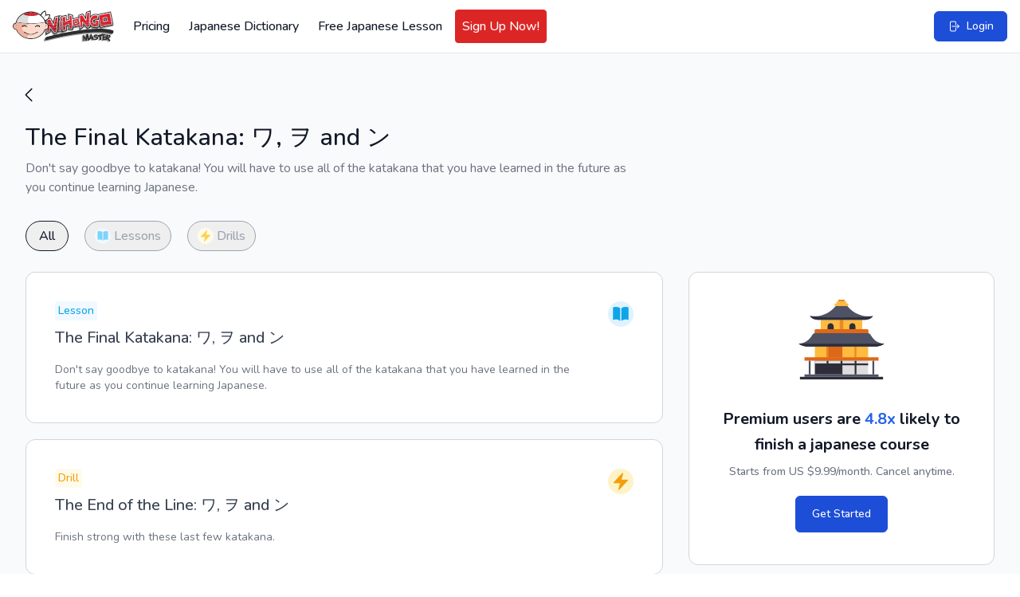

--- FILE ---
content_type: text/html; charset=UTF-8
request_url: https://www.nihongomaster.com/classroom/introductory/20/the-final-katakana-and
body_size: 13070
content:
<!DOCTYPE html>
<html lang="en">
    <head>
        <meta charset="UTF-8" />
        <meta http-equiv="X-UA-Compatible" content="IE=edge" />
        <meta name="viewport" content="width=device-width, initial-scale=1.0" />

                    <link rel="preload" as="style" href="https://www.nihongomaster.com/build/assets/redesign-96e87fe6.css" /><link rel="stylesheet" href="https://www.nihongomaster.com/build/assets/redesign-96e87fe6.css" data-navigate-track="reload" />        
         
            
            <meta name="csrf-token" content="S1eUWhyhcUbucnSEZCyx1UC0wqBd9zB9Hp2Rovz5">
<link rel="icon" type="image/png" href="/favicon.png">
<title>The Final Katakana: ワ, ヲ and ン - Introductory Japanese Lessons at Nihongo Master</title>


<meta property="og:title" content="The Final Katakana: ワ, ヲ and ン - Introductory Japanese Lessons at Nihongo Master">
<meta property="og:url" content="https://www.nihongomaster.com/classroom/introductory/20/the-final-katakana-and">
    <meta property="og:image" content="https://static.nihongomaster.com/images/landing/homepage/ogImage.png">
<meta property="og:description" content="Don&#039;t say goodbye to katakana! You will have to use all of the katakana that you have learned in the future as you continue learning Japanese.">
<meta property="og:site_name" content="Nihongo Master">
<meta property="og:type" content="website">


<meta name="twitter:card" content="summary">
<meta name="twitter:site" content="@nihongomaster">
<meta name="twitter:title" content="The Final Katakana: ワ, ヲ and ン - Introductory Japanese Lessons at Nihongo Master">
<meta name="twitter:image" content="https://static.nihongomaster.com/mages/landing/homepage/ogImage.png'">
<meta property="twitter:description" content="Don&#039;t say goodbye to katakana! You will have to use all of the katakana that you have learned in the future as you continue learning Japanese.">
<meta property="twitter:url" content="https://www.nihongomaster.com/classroom/introductory/20/the-final-katakana-and">

<meta name="description" content="Don&#039;t say goodbye to katakana! You will have to use all of the katakana that you have learned in the future as you continue learning Japanese.">
<meta property="fb:app_id" content="192023380882530">
<meta property="fb:admins" content="tdondich">


<meta property="asset-url" content="https://www.nihongomaster.com/">
<meta property="static-url" content="https://static.nihongomaster.com/">

    <link rel="canonical" href="https://www.nihongomaster.com/classroom/introductory/20/the-final-katakana-and"> 
 


                    
        
        <meta name="csrf_token" value="S1eUWhyhcUbucnSEZCyx1UC0wqBd9zB9Hp2Rovz5"/>

        <!-- Livewire Styles --><style >[wire\:loading][wire\:loading], [wire\:loading\.delay][wire\:loading\.delay], [wire\:loading\.inline-block][wire\:loading\.inline-block], [wire\:loading\.inline][wire\:loading\.inline], [wire\:loading\.block][wire\:loading\.block], [wire\:loading\.flex][wire\:loading\.flex], [wire\:loading\.table][wire\:loading\.table], [wire\:loading\.grid][wire\:loading\.grid], [wire\:loading\.inline-flex][wire\:loading\.inline-flex] {display: none;}[wire\:loading\.delay\.none][wire\:loading\.delay\.none], [wire\:loading\.delay\.shortest][wire\:loading\.delay\.shortest], [wire\:loading\.delay\.shorter][wire\:loading\.delay\.shorter], [wire\:loading\.delay\.short][wire\:loading\.delay\.short], [wire\:loading\.delay\.default][wire\:loading\.delay\.default], [wire\:loading\.delay\.long][wire\:loading\.delay\.long], [wire\:loading\.delay\.longer][wire\:loading\.delay\.longer], [wire\:loading\.delay\.longest][wire\:loading\.delay\.longest] {display: none;}[wire\:offline][wire\:offline] {display: none;}[wire\:dirty]:not(textarea):not(input):not(select) {display: none;}:root {--livewire-progress-bar-color: #2299dd;}[x-cloak] {display: none !important;}[wire\:cloak] {display: none !important;}</style>

                <link rel="modulepreload" href="https://www.nihongomaster.com/build/assets/redesign-2406fb82.js" /><link rel="modulepreload" href="https://www.nihongomaster.com/build/assets/livewire.esm-be42a460.js" /><link rel="modulepreload" href="https://www.nihongomaster.com/build/assets/ViewportHeightFix-c205a9f2.js" /><link rel="modulepreload" href="https://www.nihongomaster.com/build/assets/lazysizes-fef7269c.js" /><link rel="modulepreload" href="https://www.nihongomaster.com/build/assets/audioplayer-10a41bec.js" /><link rel="modulepreload" href="https://www.nihongomaster.com/build/assets/bodyScrollLock.esm-880ae1df.js" /><script type="module" src="https://www.nihongomaster.com/build/assets/redesign-2406fb82.js" data-navigate-track="reload"></script>        
        <script defer data-domain="nihongomaster.com" src="https://plausible.io/js/script.js"></script>






    </head>

    <body
    class="m-0 text-gray-900"
    x-data="{
        getScrollbarWidth() {
            return window.innerWidth - document.documentElement.clientWidth;
        }
    }"
    @prevent-body-scroll="
        $el.style.paddingRight = getScrollbarWidth() + 'px'
        document.body.style.top = `-${window.scrollY}px`
        $el.classList.add('overflow-y-hidden', 'fixed', 'inset-x-0')
    "
    @let-body-scroll="
        $el.classList.remove('overflow-y-hidden', 'fixed', 'inset-x-0')
        const scrollY = document.body.style.top
        document.body.style.top = '';
        window.scrollTo(0, parseInt(scrollY || '0') * -1);
        $el.style.paddingRight = '0px'
    "
    x-init
>
    <header class="bg-white px-2 py-3 xl:px-4 2xl:px-6 border-b border-gray-200 flex items-center justify-between"
        id="main-nav"
        x-init="$watch('showMobileMenu', value => value
            ? document.body.classList.add('overflow-hidden')
            : document.body.classList.remove('overflow-hidden')
        )"
        x-data="{ showMobileMenu: false }"
>
    
    <div class="flex items-center space-x-4 pl-2 xl:pl-0">
        
        <a href="/">
            <img
                data-src="https://www.nihongomaster.com/svg/icons/logo-mark-type.svg"
                width="1251"
                height="393"
                class="lazyload h-10 w-auto flex-shrink-0"
            />
        </a>

                    <!-- Guest navigation links (desktop) -->
            <nav class="hidden lg:flex items-center space-x-2">
                <a class="font-medium text-gray-900 p-2 rounded outline-ring transition flex items-center hover:bg-gray-50" href="https://www.nihongomaster.com/pricing">
    Pricing
</a>
                <a class="font-medium text-gray-900 p-2 rounded outline-ring transition flex items-center hover:bg-gray-50" href="https://www.nihongomaster.com/japanese/dictionary">
    Japanese Dictionary
</a>

                
                <a class="font-medium text-gray-900 p-2 rounded outline-ring transition flex items-center hover:bg-gray-50" href="https://www.nihongomaster.com/free-japanese-lesson">
    Free Japanese Lesson
</a>
                <a class="font-medium text-gray-900 p-2 rounded outline-ring transition flex items-center hover:bg-gray-50 border border-red-600 bg-red-600 hover:bg-red-700 text-white" href="https://www.nihongomaster.com/signup">
    Sign Up Now!
</a>

            </nav>
            </div>

    <!-- Right side -->
    <div class="flex-1 flex">
        
                    <!-- Search -->
            <div class="ml-2 flex-1">
            </div>

            <!-- Quick action button -->
            <a class="inline-flex items-center py-2 px-3 text-sm md:py-2 md:px-4 bg-blue-700 font-medium text-white border border-blue-700 rounded-md active:bg-indigo-600 outline-ring hover:bg-indigo-600 transition ml-4" href="https://www.nihongomaster.com/login">
    <svg class="w-4 h-4" xmlns="http://www.w3.org/2000/svg" viewBox="0 0 24 24" fill="currentColor" aria-hidden="true" data-slot="icon">
  <path fill-rule="evenodd" d="M7.5 3.75A1.5 1.5 0 0 0 6 5.25v13.5a1.5 1.5 0 0 0 1.5 1.5h6a1.5 1.5 0 0 0 1.5-1.5V15a.75.75 0 0 1 1.5 0v3.75a3 3 0 0 1-3 3h-6a3 3 0 0 1-3-3V5.25a3 3 0 0 1 3-3h6a3 3 0 0 1 3 3V9A.75.75 0 0 1 15 9V5.25a1.5 1.5 0 0 0-1.5-1.5h-6Zm10.72 4.72a.75.75 0 0 1 1.06 0l3 3a.75.75 0 0 1 0 1.06l-3 3a.75.75 0 1 1-1.06-1.06l1.72-1.72H9a.75.75 0 0 1 0-1.5h10.94l-1.72-1.72a.75.75 0 0 1 0-1.06Z" clip-rule="evenodd"/>
</svg>    <span class="ml-2">Login</span>
</a>
        
        <!-- Mobile Menu Trigger -->
        <button class="p-2 ml-2 outline-ring xl:hidden" @click="showMobileMenu = true; $event.target.blur()">
            <svg class="w-6 h-6 pointer-events-none" xmlns="http://www.w3.org/2000/svg" viewBox="0 0 24 24" fill="currentColor" aria-hidden="true" data-slot="icon">
  <path fill-rule="evenodd" d="M3 6.75A.75.75 0 0 1 3.75 6h16.5a.75.75 0 0 1 0 1.5H3.75A.75.75 0 0 1 3 6.75ZM3 12a.75.75 0 0 1 .75-.75h16.5a.75.75 0 0 1 0 1.5H3.75A.75.75 0 0 1 3 12Zm0 5.25a.75.75 0 0 1 .75-.75h16.5a.75.75 0 0 1 0 1.5H3.75a.75.75 0 0 1-.75-.75Z" clip-rule="evenodd"/>
</svg>        </button>

        <!-- Off-canvas menu for mobile -->
        <div class="relative z-40 xl:hidden" role="dialog" aria-modal="true" x-show="showMobileMenu" x-cloak>
            <!-- Backdrop -->
            <div class="fixed inset-0 bg-gray-600 bg-opacity-75"
                 x-show="showMobileMenu"
                 x-transition:enter="transition-opacity ease-linear duration-300"
                 x-transition:enter-start="opacity-0"
                 x-transition:enter-end="opacity-100"
                 x-transition:leave="transition-opacity ease-linear duration-300"
                 x-transition:leave-start="opacity-100"
                 x-transition:leave-end="opacity-0"
            ></div>

            <div class="fixed inset-0 flex" @click.self="showMobileMenu = false">
                <!-- Menu -->
                <div class="relative flex-1 flex flex-col max-w-xs w-full py-3 bg-white"
                     x-show="showMobileMenu"
                     x-transition:enter="transition ease-in-out duration-300 transform"
                     x-transition:enter-start="-translate-x-full"
                     x-transition:enter-end="translate-x-0"
                     x-transition:leave="transition ease-in-out duration-300 transform"
                     x-transition:leave-start="translate-x-0"
                     x-transition:leave-end="-translate-x-full"
                >
                    <!-- Close button -->
                    <div class="absolute top-0 right-0 -mr-12 pt-2">
                        <button type="button"
                                class="ml-1 flex items-center justify-center h-10 w-10 rounded-full focus:outline-none focus:ring-2 focus:ring-inset focus:ring-white"
                                @click="showMobileMenu = false"
                                x-show="showMobileMenu"
                                x-transition:enter="ease-in-out duration-500"
                                x-transition:enter-start="opacity-0"
                                x-transition:enter-end="opacity-100"
                                x-transition:leave="ease-in-out duration-200"
                                x-transition:leave-start="opacity-100"
                                x-transition:leave-end="opacity-0"
                        >
                            <span class="sr-only">Close sidebar</span>
                            <svg class="h-6 w-6 text-white" xmlns="http://www.w3.org/2000/svg" fill="none" viewBox="0 0 24 24" stroke-width="1.5" stroke="currentColor" aria-hidden="true" data-slot="icon">
  <path stroke-linecap="round" stroke-linejoin="round" d="M6 18 18 6M6 6l12 12"/>
</svg>                        </button>
                    </div>

                    <!-- Logo (top row) -->
                    <a href="/" class="flex-shrink-0 flex items-center pl-4">
                        <img data-src="https://www.nihongomaster.com/svg/icons/logo-mark-type.svg" class="lazyload h-10 w-auto">
                    </a>

                    <!-- Menu items -->
                    <div class="mt-4 flex-1 h-0 overflow-y-auto divide-y divide-gray-200">
                        
                                                    <nav class="space-y-1 p-2">

                                <a class="font-medium text-gray-900 p-2 rounded outline-ring transition flex items-center xl:hover:bg-gray-50 transition" href="https://www.nihongomaster.com/pricing">
        Pricing
</a>
                                <a class="font-medium text-gray-900 p-2 rounded outline-ring transition flex items-center xl:hover:bg-gray-50 transition" href="https://www.nihongomaster.com/japanese/dictionary">
        Japanese Dictionary
</a>

                                <a class="font-medium text-gray-900 p-2 rounded outline-ring transition flex items-center xl:hover:bg-gray-50 transition" href="https://www.nihongomaster.com/free-japanese-lesson">
        Free Japanese Lesson
</a>
                                <a class="font-medium text-gray-900 p-2 rounded outline-ring transition flex items-center xl:hover:bg-gray-50 transition border border-red-600 bg-red-600 hover:bg-red-700 text-white" href="https://www.nihongomaster.com/signup">
        Sign Up Now!
</a>
                            </nav>

                            <nav class="space-y-1 p-2">
                                <a class="font-medium text-gray-900 p-2 rounded outline-ring transition flex items-center xl:hover:bg-gray-50 transition" href="https://www.nihongomaster.com/company/privacy">
        Privacy Policy
</a>
                                <a class="font-medium text-gray-900 p-2 rounded outline-ring transition flex items-center xl:hover:bg-gray-50 transition" href="https://www.nihongomaster.com/company/terms">
        Terms and Conditions
</a>
                                <a class="font-medium text-gray-900 p-2 rounded outline-ring transition flex items-center xl:hover:bg-gray-50 transition" href="https://www.nihongomaster.com/company/terms">
        Support
</a>

                                <div class="pt-12 px-2">
                                    <a class="inline-flex items-center py-2 px-3 text-sm md:py-2 md:px-4 bg-blue-700 font-medium text-white border border-blue-700 rounded-md active:bg-indigo-600 outline-ring hover:bg-indigo-600 transition mt-4" href="https://www.nihongomaster.com/login">
    <svg class="w-4 h-4" xmlns="http://www.w3.org/2000/svg" viewBox="0 0 24 24" fill="currentColor" aria-hidden="true" data-slot="icon">
  <path fill-rule="evenodd" d="M7.5 3.75A1.5 1.5 0 0 0 6 5.25v13.5a1.5 1.5 0 0 0 1.5 1.5h6a1.5 1.5 0 0 0 1.5-1.5V15a.75.75 0 0 1 1.5 0v3.75a3 3 0 0 1-3 3h-6a3 3 0 0 1-3-3V5.25a3 3 0 0 1 3-3h6a3 3 0 0 1 3 3V9A.75.75 0 0 1 15 9V5.25a1.5 1.5 0 0 0-1.5-1.5h-6Zm10.72 4.72a.75.75 0 0 1 1.06 0l3 3a.75.75 0 0 1 0 1.06l-3 3a.75.75 0 1 1-1.06-1.06l1.72-1.72H9a.75.75 0 0 1 0-1.5h10.94l-1.72-1.72a.75.75 0 0 1 0-1.06Z" clip-rule="evenodd"/>
</svg>    <span class="ml-2">Login</span>
</a>
                                </div>
                            </nav>
                                            </div>
                </div>

                <div class="flex-shrink-0 w-14" aria-hidden="true" @click="showMobileMenu = false">
                    <!-- Dummy element to force sidebar to shrink to fit close icon -->
                </div>
            </div>
        </div>
    </div>
</header>
        
        <div class="flex w-full">
            
            <main class="max-w-full flex-1">
                <div wire:snapshot="{&quot;data&quot;:{&quot;skillId&quot;:20,&quot;parentSkillUrl&quot;:&quot;https:\/\/www.nihongomaster.com\/classroom\/Introductory&quot;,&quot;filters&quot;:[[[{&quot;icon&quot;:null,&quot;title&quot;:&quot;All&quot;,&quot;key&quot;:&quot;all&quot;,&quot;sortOrder&quot;:0},{&quot;s&quot;:&quot;arr&quot;}],[{&quot;icon&quot;:&quot;book-open&quot;,&quot;accentColor&quot;:&quot;sky&quot;,&quot;title&quot;:&quot;Lessons&quot;,&quot;key&quot;:[&quot;lesson&quot;,{&quot;s&quot;:&quot;str&quot;}],&quot;sortOrder&quot;:1},{&quot;s&quot;:&quot;arr&quot;}],[{&quot;icon&quot;:&quot;bolt&quot;,&quot;accentColor&quot;:&quot;amber&quot;,&quot;title&quot;:&quot;Drills&quot;,&quot;key&quot;:[&quot;drill&quot;,{&quot;s&quot;:&quot;str&quot;}],&quot;sortOrder&quot;:2},{&quot;s&quot;:&quot;arr&quot;}]],{&quot;s&quot;:&quot;arr&quot;}],&quot;contentFilter&quot;:&quot;all&quot;},&quot;memo&quot;:{&quot;id&quot;:&quot;Z4NzMhUIyq7mvbviJp4r&quot;,&quot;name&quot;:&quot;classroom.skill-details&quot;,&quot;path&quot;:&quot;classroom\/introductory\/20\/the-final-katakana-and&quot;,&quot;method&quot;:&quot;GET&quot;,&quot;children&quot;:[],&quot;scripts&quot;:[],&quot;assets&quot;:[],&quot;errors&quot;:[],&quot;locale&quot;:&quot;en&quot;},&quot;checksum&quot;:&quot;eae691ed18203b694abd56358eac32be375f1e1bf6e15819d1ff5d5ca8a1bd91&quot;}" wire:effects="{&quot;url&quot;:{&quot;contentFilter&quot;:{&quot;as&quot;:&quot;contentFilter&quot;,&quot;use&quot;:&quot;push&quot;,&quot;alwaysShow&quot;:false,&quot;except&quot;:&quot;all&quot;}}}" wire:id="Z4NzMhUIyq7mvbviJp4r" class="py-3 sm:bg-gray-50 md:py-10 border-b relative">
    <div class="container mx-auto px-4 md:px-8">
        <!--[if BLOCK]><![endif]-->        <div class="py-5 px-3 rounded-xl shadow-lg mt-5 mb-8 flex bg-white md:px-4 md:py-5 lg:px-8 xl:hidden">
            <div class="flex-1 flex flex-col justify-between md:order-2 md:flex-row md:items-center md:pl-4 lg:pl-12">
                <div>
                    <h2 class="font-bold max-w-[240px] sm:text-xl sm:max-w-xs md:text-2xl md:max-w-sm md:pr-2 md:leading-relaxed">
                        Premium users are <span class="text-blue-600">4.8x</span> likely to finish a japanese course
                    </h2>

                    <p class="hidden text-gray-500 font-medium mt-2 md:block">Starts from US $9.99/month. Cancel anytime.</p>
                </div>

                <a class="inline-flex items-center py-2 px-3 text-sm md:py-3 md:px-5 bg-blue-700 font-medium text-white border border-blue-700 rounded-md active:bg-indigo-600 outline-ring hover:bg-indigo-600 transition mt-4 self-start whitespace-nowrap md:self-auto md:mr-2" href="https://www.nihongomaster.com/trial">
    Get Started
</a>
            </div>

            <div>
                <svg class="w-32 h-auto" fill="none" xmlns="http://www.w3.org/2000/svg" viewBox="0 0 512 512">
    <path d="M256 362.308h133.737v68.468H256v-68.468Z" fill="#DDD"/>
    <path d="M122.262 362.308h138.295v68.468H122.262v-68.468Z" fill="#2E2E3A"/>
    <path d="M256 362.308H122.262v13.438h267.475v-13.438H256Z" fill="#DDD"/>
    <path d="M256 157.309H151.95v46.593h208.1v-46.593H256Zm0 134.092H122.262v58.744h267.475v-58.744H256Z" fill="#FFBA40"/>
    <path d="M181.37 286.658h79.188v58.744H181.37v-58.744Z" fill="#DD6819"/>
    <path d="M181.37 362.308h9.114v13.438h-9.114v-13.438Zm70.073 0h9.115v13.438h-9.115v-13.438ZM256 375.746h133.737v9.114H256v-9.114Z" fill="#2E2E3A"/>
    <path d="M181.37 286.658h9.114v58.744h-9.114v-58.744Z" fill="#E88A23"/>
    <path d="M91.69 362.308h9.115v68.468H91.69v-68.468Zm319.505 0h9.114v68.468h-9.114v-68.468Z" fill="#4E5264"/>
    <path d="M201.235 174.07c-8.455 0-15.308 6.854-15.308 15.308v14.524h30.616v-14.524c0-8.455-6.854-15.308-15.308-15.308Z" fill="#2E2E3A"/>
    <path d="M284.926 87.835h-57.852c-58.964 67.737-129.61 49.21-129.61 49.21 5.006 8.337 12.716 13.274 19.683 16.183 6.835 2.854 14.197 4.081 21.562 4.081h234.583c7.364 0 14.727-1.227 21.562-4.081 6.967-2.909 14.676-7.846 19.683-16.183-.001.001-70.647 18.527-129.611-49.21Z" fill="#4E5264"/>
    <path d="M256 74.821h-33.698v13.014h67.396V74.821H256Zm0-9.41h-25.137v9.41h50.274v-9.41H256Z" fill="#FFBA40"/>
    <path d="M256 56h-15.875v9.41h31.749V56H256Zm0 101.309h-9.115v46.593h18.229v-46.593H256Z" fill="#E88A23"/>
    <path d="M321.516 362.308h9.114v13.438h-9.114v-13.438Zm0 13.438h9.114v55.029h-9.114v-55.029Z" fill="#2E2E3A"/>
    <path d="M321.516 286.658h9.114v58.744h-9.114v-58.744Z" fill="#E88A23"/>
    <path d="M256 430.775H70.25v12.613h371.5v-12.613H256Z" fill="#4E5264"/>
    <path d="M256 443.388H47.402V456h417.196v-12.612H256Zm54.765-269.318c8.454 0 15.308 6.854 15.308 15.308v14.524h-30.615v-14.524c-.001-8.455 6.853-15.308 15.307-15.308Z" fill="#2E2E3A"/>
    <path d="M256 203.902H127.997a7.313 7.313 0 0 0-7.313 7.313v12.405h270.632v-12.405a7.317 7.317 0 0 0-7.313-7.313H256Z" fill="#DD6819"/>
    <path d="M402.196 231.798c-2.687-5.066-8.005-8.178-13.739-8.178H123.543c-5.734 0-11.053 3.112-13.74 8.178-7.763 14.64-28.262 43.891-68.456 44.815 0 0 16.578 14.788 48.549 14.788h332.208c31.971 0 48.549-14.788 48.549-14.788-40.195-.924-60.694-30.175-68.457-44.815Z" fill="#4E5264"/>
    <path d="M256 345.402H70.25v16.906h371.5v-16.906H256Z" fill="#DD6819"/>
    <path d="M256 291.401h166.104c31.971 0 48.549-14.788 48.549-14.788H41.348s16.578 14.788 48.549 14.788H256Zm138.854-138.172c6.09-2.543 12.748-6.637 17.671-13.196-16.106 2.437-55.518 5.478-151.967 5.478-150.859 0-162.202-7.44-163.03-8.369 5.008 8.276 12.68 13.19 19.619 16.087 6.835 2.854 14.197 4.081 21.562 4.081h234.583c7.364-.001 14.727-1.227 21.562-4.081Z" fill="#2E2E3A"/>
</svg>            </div>
        </div>
    <!--[if ENDBLOCK]><![endif]-->

    <a href="https://www.nihongomaster.com/classroom/Introductory">
            <svg class="-ml-2 w-6 h-6" xmlns="http://www.w3.org/2000/svg" viewBox="0 0 24 24" fill="currentColor" aria-hidden="true" data-slot="icon">
  <path fill-rule="evenodd" d="M7.72 12.53a.75.75 0 0 1 0-1.06l7.5-7.5a.75.75 0 1 1 1.06 1.06L9.31 12l6.97 6.97a.75.75 0 1 1-1.06 1.06l-7.5-7.5Z" clip-rule="evenodd"/>
</svg>        </a>

        <!--[if BLOCK]><![endif]--><!--[if ENDBLOCK]><![endif]-->

        <div class="md:relative md:mt-6">
            <h1 class="text-lg font-medium md:text-3xl mt-2 md:mt-0">The Final Katakana: ワ, ヲ and ン</h1>
        </div>

        <p class="text-sm text-gray-500 mt-2 md:text-base xl:max-w-3xl">Don&#039;t say goodbye to katakana! You will have to use all of the katakana that you have learned in the future as you continue learning Japanese.</p>

        
        <nav role="navigation" class="mt-5 -mx-4 border-y sm:border-none">
            <ul class="flex relative overflow-x-auto py-2.5">
                <!--[if BLOCK]><![endif]-->                                        <li class="first:ml-4 last:mr-4 mr-3 md:mr-5" wire:key="all">
                        <button
                            type="button"
                            class="flex items-center space-x-1 border rounded-full group py-1 px-3 md:py-2 md:px-4 border-gray-900"
                            wire:click="filter('all')"
                            x-data="{ selected: true }"
                            x-init="if (selected) $el.scrollIntoView({block: 'center', inline: 'center'})"
                        >
                            <!--[if BLOCK]><![endif]--><!--[if ENDBLOCK]><![endif]-->

                            <span class="text-sm font-medium leading-5 whitespace-nowrap md:text-base md:leading-5">
                                All
                            </span>
                        </button>
                    </li>
                                                        <li class="first:ml-4 last:mr-4 mr-3 md:mr-5" wire:key="lesson">
                        <button
                            type="button"
                            class="flex items-center space-x-1 border rounded-full group py-1 px-2 md:py-2 md:px-3 text-gray-400 border-gray-400 xl:hover:text-gray-700 xl:hover:border-gray-700 xl:transition-colors"
                            wire:click="filter('lesson')"
                            x-data="{ selected: false }"
                            x-init="if (selected) $el.scrollIntoView({block: 'center', inline: 'center'})"
                        >
                            <!--[if BLOCK]><![endif]-->                                <span class="rounded-full p-0.5 bg-sky-50 text-sky-300 xl:group-hover:text-sky-500 xl:transition-colors">
    <svg class="h-4 w-4" xmlns="http://www.w3.org/2000/svg" viewBox="0 0 24 24" fill="currentColor" aria-hidden="true" data-slot="icon">
  <path d="M11.25 4.533A9.707 9.707 0 0 0 6 3a9.735 9.735 0 0 0-3.25.555.75.75 0 0 0-.5.707v14.25a.75.75 0 0 0 1 .707A8.237 8.237 0 0 1 6 18.75c1.995 0 3.823.707 5.25 1.886V4.533ZM12.75 20.636A8.214 8.214 0 0 1 18 18.75c.966 0 1.89.166 2.75.47a.75.75 0 0 0 1-.708V4.262a.75.75 0 0 0-.5-.707A9.735 9.735 0 0 0 18 3a9.707 9.707 0 0 0-5.25 1.533v16.103Z"/>
</svg></span>
                            <!--[if ENDBLOCK]><![endif]-->

                            <span class="text-sm font-medium leading-5 whitespace-nowrap md:text-base md:leading-5">
                                Lessons
                            </span>
                        </button>
                    </li>
                                                        <li class="first:ml-4 last:mr-4 mr-3 md:mr-5" wire:key="drill">
                        <button
                            type="button"
                            class="flex items-center space-x-1 border rounded-full group py-1 px-2 md:py-2 md:px-3 text-gray-400 border-gray-400 xl:hover:text-gray-700 xl:hover:border-gray-700 xl:transition-colors"
                            wire:click="filter('drill')"
                            x-data="{ selected: false }"
                            x-init="if (selected) $el.scrollIntoView({block: 'center', inline: 'center'})"
                        >
                            <!--[if BLOCK]><![endif]-->                                <span class="rounded-full p-0.5 bg-amber-50 text-amber-300 xl:group-hover:text-amber-500 xl:transition-colors">
    <svg class="h-4 w-4" xmlns="http://www.w3.org/2000/svg" viewBox="0 0 24 24" fill="currentColor" aria-hidden="true" data-slot="icon">
  <path fill-rule="evenodd" d="M14.615 1.595a.75.75 0 0 1 .359.852L12.982 9.75h7.268a.75.75 0 0 1 .548 1.262l-10.5 11.25a.75.75 0 0 1-1.272-.71l1.992-7.302H3.75a.75.75 0 0 1-.548-1.262l10.5-11.25a.75.75 0 0 1 .913-.143Z" clip-rule="evenodd"/>
</svg></span>
                            <!--[if ENDBLOCK]><![endif]-->

                            <span class="text-sm font-medium leading-5 whitespace-nowrap md:text-base md:leading-5">
                                Drills
                            </span>
                        </button>
                    </li>
                <!--[if ENDBLOCK]><![endif]-->
            </ul>
        </nav>

    <div class="mt-4 -mx-4 sm:mx-0 xl:grid xl:grid-cols-3 xl:gap-8">
        <section class="xl:col-span-2">
            <!--[if BLOCK]><![endif]--><!--[if ENDBLOCK]><![endif]-->

     
    
    <ul class="bg-gray-50 space-y-0.5 sm:space-y-5">
    <!--[if BLOCK]><![endif]-->                        <!--[if BLOCK]><![endif]-->            <li class="bg-white p-0 relative sm:card xl:hover:shadow-lg xl:transition">
    <a href="/japanese/lessons/view/54/the-final-katakana-wa-wo-and-n?skill=20" class="block p-4">
        <div class="md:flex md:justify-between">
                    <div>
                        <div class="flex justify-between">
                            <h3 class="inline-block text-xs font-medium px-1 py-0.5 rounded md:text-sm text-sky-500 bg-sky-50">
    Lesson
</h3>

                            <!--[if BLOCK]><![endif]-->                                <span class="rounded-full p-0.5 text-sky-500 bg-sky-100 md:hidden">
    <svg class="h-4 w-4" xmlns="http://www.w3.org/2000/svg" viewBox="0 0 24 24" fill="currentColor" aria-hidden="true" data-slot="icon">
  <path d="M11.25 4.533A9.707 9.707 0 0 0 6 3a9.735 9.735 0 0 0-3.25.555.75.75 0 0 0-.5.707v14.25a.75.75 0 0 0 1 .707A8.237 8.237 0 0 1 6 18.75c1.995 0 3.823.707 5.25 1.886V4.533ZM12.75 20.636A8.214 8.214 0 0 1 18 18.75c.966 0 1.89.166 2.75.47a.75.75 0 0 0 1-.708V4.262a.75.75 0 0 0-.5-.707A9.735 9.735 0 0 0 18 3a9.707 9.707 0 0 0-5.25 1.533v16.103Z"/>
</svg></span>
                            <!--[if ENDBLOCK]><![endif]-->
                        </div>

                        <h2 class="mt-2 text-lg text-gray-700 font-medium sm:text-xl">The Final Katakana: ワ, ヲ and ン</h2>

                        <p class="text-sm text-gray-500 max-w-md mt-4 xl:max-w-2xl">Don&#039;t say goodbye to katakana! You will have to use all of the katakana that you have learned in the future as you continue learning Japanese.</p>

                        <!--[if BLOCK]><![endif]--><!--[if ENDBLOCK]><![endif]-->
                    </div>

                    <div>
                        <!--[if BLOCK]><![endif]-->                            <span class="rounded-full p-1 text-sky-500 bg-sky-100 hidden md:flex">
    <svg class="h-6 w-6" xmlns="http://www.w3.org/2000/svg" viewBox="0 0 24 24" fill="currentColor" aria-hidden="true" data-slot="icon">
  <path d="M11.25 4.533A9.707 9.707 0 0 0 6 3a9.735 9.735 0 0 0-3.25.555.75.75 0 0 0-.5.707v14.25a.75.75 0 0 0 1 .707A8.237 8.237 0 0 1 6 18.75c1.995 0 3.823.707 5.25 1.886V4.533ZM12.75 20.636A8.214 8.214 0 0 1 18 18.75c.966 0 1.89.166 2.75.47a.75.75 0 0 0 1-.708V4.262a.75.75 0 0 0-.5-.707A9.735 9.735 0 0 0 18 3a9.707 9.707 0 0 0-5.25 1.533v16.103Z"/>
</svg></span>
                        <!--[if ENDBLOCK]><![endif]-->
                    </div>
                </div>
    </a>
</li>
            <!--[if ENDBLOCK]><![endif]-->
                                <!--[if BLOCK]><![endif]-->            <li class="bg-white p-0 relative sm:card xl:hover:shadow-lg xl:transition">
    <a href="https://www.nihongomaster.com/drill/87?skill=20" class="block p-4">
        <div class="md:flex md:justify-between">
                    <div>
                        <div class="flex justify-between">
                            <h3 class="inline-block text-xs font-medium px-1 py-0.5 rounded md:text-sm text-amber-500 bg-amber-50">
    Drill
</h3>

                            <!--[if BLOCK]><![endif]-->                                <span class="rounded-full p-0.5 text-amber-500 bg-amber-100 md:hidden">
    <svg class="h-4 w-4" xmlns="http://www.w3.org/2000/svg" viewBox="0 0 24 24" fill="currentColor" aria-hidden="true" data-slot="icon">
  <path fill-rule="evenodd" d="M14.615 1.595a.75.75 0 0 1 .359.852L12.982 9.75h7.268a.75.75 0 0 1 .548 1.262l-10.5 11.25a.75.75 0 0 1-1.272-.71l1.992-7.302H3.75a.75.75 0 0 1-.548-1.262l10.5-11.25a.75.75 0 0 1 .913-.143Z" clip-rule="evenodd"/>
</svg></span>
                            <!--[if ENDBLOCK]><![endif]-->
                        </div>

                        <h2 class="mt-2 text-lg text-gray-700 font-medium sm:text-xl">The End of the Line:  ワ, ヲ and ン</h2>

                        <p class="text-sm text-gray-500 max-w-md mt-4 xl:max-w-2xl">Finish strong with these last few katakana.</p>

                        <!--[if BLOCK]><![endif]--><!--[if ENDBLOCK]><![endif]-->
                    </div>

                    <div>
                        <!--[if BLOCK]><![endif]-->                            <span class="rounded-full p-1 text-amber-500 bg-amber-100 hidden md:flex">
    <svg class="h-6 w-6" xmlns="http://www.w3.org/2000/svg" viewBox="0 0 24 24" fill="currentColor" aria-hidden="true" data-slot="icon">
  <path fill-rule="evenodd" d="M14.615 1.595a.75.75 0 0 1 .359.852L12.982 9.75h7.268a.75.75 0 0 1 .548 1.262l-10.5 11.25a.75.75 0 0 1-1.272-.71l1.992-7.302H3.75a.75.75 0 0 1-.548-1.262l10.5-11.25a.75.75 0 0 1 .913-.143Z" clip-rule="evenodd"/>
</svg></span>
                        <!--[if ENDBLOCK]><![endif]-->
                    </div>
                </div>
    </a>
</li>
            <!--[if ENDBLOCK]><![endif]-->
        <!--[if ENDBLOCK]><![endif]-->
</ul>
        </section>

        
        <aside class="hidden xl:block">

            
            <!--[if BLOCK]><![endif]-->                <div class="hidden xl:block card bg-white text-center 2xl:p-11">
                    <svg class="w-32 h-auto mx-auto" fill="none" xmlns="http://www.w3.org/2000/svg" viewBox="0 0 512 512">
    <path d="M256 362.308h133.737v68.468H256v-68.468Z" fill="#DDD"/>
    <path d="M122.262 362.308h138.295v68.468H122.262v-68.468Z" fill="#2E2E3A"/>
    <path d="M256 362.308H122.262v13.438h267.475v-13.438H256Z" fill="#DDD"/>
    <path d="M256 157.309H151.95v46.593h208.1v-46.593H256Zm0 134.092H122.262v58.744h267.475v-58.744H256Z" fill="#FFBA40"/>
    <path d="M181.37 286.658h79.188v58.744H181.37v-58.744Z" fill="#DD6819"/>
    <path d="M181.37 362.308h9.114v13.438h-9.114v-13.438Zm70.073 0h9.115v13.438h-9.115v-13.438ZM256 375.746h133.737v9.114H256v-9.114Z" fill="#2E2E3A"/>
    <path d="M181.37 286.658h9.114v58.744h-9.114v-58.744Z" fill="#E88A23"/>
    <path d="M91.69 362.308h9.115v68.468H91.69v-68.468Zm319.505 0h9.114v68.468h-9.114v-68.468Z" fill="#4E5264"/>
    <path d="M201.235 174.07c-8.455 0-15.308 6.854-15.308 15.308v14.524h30.616v-14.524c0-8.455-6.854-15.308-15.308-15.308Z" fill="#2E2E3A"/>
    <path d="M284.926 87.835h-57.852c-58.964 67.737-129.61 49.21-129.61 49.21 5.006 8.337 12.716 13.274 19.683 16.183 6.835 2.854 14.197 4.081 21.562 4.081h234.583c7.364 0 14.727-1.227 21.562-4.081 6.967-2.909 14.676-7.846 19.683-16.183-.001.001-70.647 18.527-129.611-49.21Z" fill="#4E5264"/>
    <path d="M256 74.821h-33.698v13.014h67.396V74.821H256Zm0-9.41h-25.137v9.41h50.274v-9.41H256Z" fill="#FFBA40"/>
    <path d="M256 56h-15.875v9.41h31.749V56H256Zm0 101.309h-9.115v46.593h18.229v-46.593H256Z" fill="#E88A23"/>
    <path d="M321.516 362.308h9.114v13.438h-9.114v-13.438Zm0 13.438h9.114v55.029h-9.114v-55.029Z" fill="#2E2E3A"/>
    <path d="M321.516 286.658h9.114v58.744h-9.114v-58.744Z" fill="#E88A23"/>
    <path d="M256 430.775H70.25v12.613h371.5v-12.613H256Z" fill="#4E5264"/>
    <path d="M256 443.388H47.402V456h417.196v-12.612H256Zm54.765-269.318c8.454 0 15.308 6.854 15.308 15.308v14.524h-30.615v-14.524c-.001-8.455 6.853-15.308 15.307-15.308Z" fill="#2E2E3A"/>
    <path d="M256 203.902H127.997a7.313 7.313 0 0 0-7.313 7.313v12.405h270.632v-12.405a7.317 7.317 0 0 0-7.313-7.313H256Z" fill="#DD6819"/>
    <path d="M402.196 231.798c-2.687-5.066-8.005-8.178-13.739-8.178H123.543c-5.734 0-11.053 3.112-13.74 8.178-7.763 14.64-28.262 43.891-68.456 44.815 0 0 16.578 14.788 48.549 14.788h332.208c31.971 0 48.549-14.788 48.549-14.788-40.195-.924-60.694-30.175-68.457-44.815Z" fill="#4E5264"/>
    <path d="M256 345.402H70.25v16.906h371.5v-16.906H256Z" fill="#DD6819"/>
    <path d="M256 291.401h166.104c31.971 0 48.549-14.788 48.549-14.788H41.348s16.578 14.788 48.549 14.788H256Zm138.854-138.172c6.09-2.543 12.748-6.637 17.671-13.196-16.106 2.437-55.518 5.478-151.967 5.478-150.859 0-162.202-7.44-163.03-8.369 5.008 8.276 12.68 13.19 19.619 16.087 6.835 2.854 14.197 4.081 21.562 4.081h234.583c7.364-.001 14.727-1.227 21.562-4.081Z" fill="#2E2E3A"/>
</svg>
                    <h2 class="font-bold text-xl mt-5 leading-relaxed 2xl:text-2xl">
                        Premium users are <span class="text-blue-600">4.8x</span> likely to finish a japanese course
                    </h2>

                    <p class="text-gray-500 font-medium mt-2 text-sm 2xl:text-base">Starts from US $9.99/month. Cancel anytime.</p>

                    <a class="inline-flex items-center py-2 px-3 text-sm md:py-3 md:px-5 bg-blue-700 font-medium text-white border border-blue-700 rounded-md active:bg-indigo-600 outline-ring hover:bg-indigo-600 transition my-5 2xl:mb-0" href="https://www.nihongomaster.com/trial">
    Get Started
</a>
                </div>
            <!--[if ENDBLOCK]><![endif]-->

            <!--[if BLOCK]><![endif]-->                <!--[if BLOCK]><![endif]--><!--[if ENDBLOCK]><![endif]-->

        
        <!--[if BLOCK]><![endif]--><!--[if ENDBLOCK]><![endif]-->
            <!--[if ENDBLOCK]><![endif]-->
        </aside>
    </div>
    </div>
</div>
            </main>
        </div>

                    <footer class="bg-white" }}>
    <div class="max-w-xl mx-auto px-4 xl:max-w-screen-2xl">
        <div class="py-12 space-y-12 xl:space-y-0 xl:grid xl:grid-cols-2 xl:gap-12 2xl:grid-cols-3 2xl:gap-24">
            <div class="max-w-xl">
                
                <a href="/" class="inline-block mb-2">
                    <img
                        data-src="https://www.nihongomaster.com/svg/icons/logo-mark-type.svg"
                        width="1251"
                        height="393"
                        class="lazyload h-10 w-auto"
                    />
                </a>

            </div>

            <div class="grid gap-8 md:grid-cols-2 2xl:grid-cols-4 2xl:col-span-2">
                <!-- Company links -->
                <div>
                    <label class="uppercase text-sm font-semibold">Company</label>

                    <nav class="mt-4 flex flex-col space-y-1">
                                                            <a class="inline-flex w-full text-gray-500 py-1" href="https://www.nihongomaster.com/trial">Pricing</a>
                                                        <a class="inline-flex w-full text-gray-500 py-1" href="https://www.nihongomaster.com/company/jobs">Career</a>
                            <a class="inline-flex w-full text-gray-500 py-1" href="https://www.nihongomaster.com/company/contact">Contact Us</a>
                            <a class="inline-flex w-full text-gray-500 py-1" href="https://friends.nihongomaster.com" target="_blank">Partner Program</a>
                            <a class="inline-flex w-full text-gray-500 py-1" href="/blog" target="_blank">Japanese Blog</a>
                    </nav>
                </div>

                <!-- Community -->
                <div>
                    <label class="uppercase text-sm font-semibold">Community</label>

                    <nav class="mt-4 flex flex-col space-y-1">
                        <a class="inline-flex w-full text-gray-500 py-1" href="https://www.nihongomaster.com/community/rankings">Student Rankings</a>
                        <a class="inline-flex w-full text-gray-500 py-1" href="https://www.nihongomaster.com/community/users">Members</a>
                    </nav>
                </div>

                <!-- Resources -->
                <div>
                    <label class="uppercase text-sm font-semibold">Resources</label>

                    <nav class="mt-4 flex flex-col space-y-1">
                        <a class="inline-flex w-full text-gray-500 py-1" href="/learn-japanese">Learn Japanese</a>
                        <a class="inline-flex w-full text-gray-500 py-1" href="https://www.nihongomaster.com/japanese/dictionary">Japanese Dictionary</a>
                        <a class="inline-flex w-full text-gray-500 py-1" href="/jlpt-n4-practice-test">JLPT N4 Practice Test</a>
                        <a class="inline-flex w-full text-gray-500 py-1" href="/jlpt-n5-practice-test">JLPT N5 Practice Test</a>
                    </nav>
                </div>

                <!-- Legal -->
                <div>
                    <label class="uppercase text-sm font-semibold">Legal</label>

                    <nav class="mt-4 flex flex-col space-y-1">
                        <a class="inline-flex w-full text-gray-500 py-1" href="https://www.nihongomaster.com/company/terms">Terms Of Use</a>
                        <a class="inline-flex w-full text-gray-500 py-1" href="https://www.nihongomaster.com/company/privacy">Privacy Policy</a>
                    </nav>
                </div>
            </div>
        </div>

        <!-- Social -->
        <div class="divide-y xl:divide-y-0 xl:flex xl:items-center xl:justify-between xl:border-t">
            <div class="flex justify-center items-center space-x-4 py-5 xl:order-2">
                <a href="https://www.linkedin.com/company/nihongo-master" target="_blank">
                    <svg class="w-6 h-6 flex-shrink-0" fill="none" xmlns="http://www.w3.org/2000/svg" viewBox="0 0 25 25"><g clip-path="url(#a)"><path d="M22.728.4H2.272A1.772 1.772 0 0 0 .5 2.174V22.63a1.772 1.772 0 0 0 1.772 1.772h20.456A1.772 1.772 0 0 0 24.5 22.63V2.173A1.772 1.772 0 0 0 22.728.4ZM7.653 20.847H4.045V9.384h3.608v11.462ZM5.847 7.796a2.072 2.072 0 1 1 2.083-2.07 2.042 2.042 0 0 1-2.083 2.07Zm15.106 13.06h-3.606v-6.262c0-1.846-.785-2.416-1.799-2.416-1.07 0-2.12.806-2.12 2.463v6.215H9.82V9.393h3.47v1.588h.047c.348-.705 1.568-1.91 3.43-1.91 2.013 0 4.188 1.195 4.188 4.695l-.002 7.09Z" fill="#0A66C2"/></g><defs><clipPath id="a"><path fill="#fff" transform="translate(.5 .4)" d="M0 0h24v24H0z"/></clipPath></defs></svg>                </a>

                <a href="https://www.twitter.com/nihongomaster" target="_blank">
                    <svg class="w-6 h-6 flex-shrink-0" fill="none" xmlns="http://www.w3.org/2000/svg" viewBox="0 0 25 25"><g clip-path="url(#a)"><path d="M8.048 22.152c9.056 0 14.01-7.504 14.01-14.01 0-.214 0-.426-.015-.637A10.02 10.02 0 0 0 24.5 4.956a9.815 9.815 0 0 1-2.828.775 4.94 4.94 0 0 0 2.165-2.724 9.864 9.864 0 0 1-3.127 1.196 4.929 4.929 0 0 0-8.391 4.49A13.98 13.98 0 0 1 2.17 3.55a4.928 4.928 0 0 0 1.525 6.573 4.881 4.881 0 0 1-2.235-.616v.062a4.926 4.926 0 0 0 3.95 4.827 4.914 4.914 0 0 1-2.223.084 4.93 4.93 0 0 0 4.6 3.42A9.878 9.878 0 0 1 .5 19.939a13.941 13.941 0 0 0 7.548 2.209" fill="#1DA1F2"/></g><defs><clipPath id="a"><path fill="#fff" transform="translate(.5 .4)" d="M0 0h24v24H0z"/></clipPath></defs></svg>                </a>

                <a href="https://www.instagram.com/nihongomaster" target="_blank">
                    <svg class="w-6 h-6 flex-shrink-0" width="25" height="25" fill="none" xmlns="http://www.w3.org/2000/svg"><g clip-path="url(#a)" fill="#000100"><path d="M12.5 2.562c3.206 0 3.586.014 4.847.07 1.172.052 1.805.249 2.226.413a3.71 3.71 0 0 1 1.379.895c.421.422.68.82.895 1.378.164.422.36 1.06.412 2.227.057 1.265.07 1.645.07 4.847 0 3.206-.013 3.585-.07 4.846-.051 1.172-.248 1.805-.412 2.227a3.71 3.71 0 0 1-.895 1.378c-.422.422-.82.68-1.379.895-.421.164-1.059.361-2.226.413-1.266.056-1.645.07-4.847.07-3.206 0-3.586-.014-4.847-.07-1.172-.052-1.805-.249-2.226-.413a3.71 3.71 0 0 1-1.379-.895 3.69 3.69 0 0 1-.895-1.378c-.164-.422-.36-1.06-.412-2.227-.057-1.265-.07-1.645-.07-4.846 0-3.207.013-3.586.07-4.847.051-1.172.248-1.805.412-2.227.216-.558.478-.96.895-1.378a3.69 3.69 0 0 1 1.379-.895c.421-.164 1.059-.361 2.226-.413 1.261-.056 1.64-.07 4.847-.07ZM12.5.4C9.242.4 8.834.415 7.555.47 6.28.527 5.403.734 4.644 1.03a5.857 5.857 0 0 0-2.128 1.388A5.88 5.88 0 0 0 1.128 4.54C.833 5.304.627 6.176.57 7.45.514 8.736.5 9.144.5 12.4c0 3.259.014 3.667.07 4.946.057 1.275.263 2.152.558 2.911.31.792.717 1.463 1.388 2.128a5.866 5.866 0 0 0 2.123 1.383c.764.295 1.636.502 2.911.558 1.28.056 1.688.07 4.945.07 3.258 0 3.666-.014 4.946-.07 1.275-.056 2.151-.263 2.91-.558a5.866 5.866 0 0 0 2.124-1.383 5.867 5.867 0 0 0 1.383-2.123c.295-.764.501-1.636.558-2.911.056-1.28.07-1.688.07-4.945 0-3.258-.014-3.666-.07-4.946-.057-1.275-.263-2.151-.558-2.91a5.62 5.62 0 0 0-1.374-2.133 5.866 5.866 0 0 0-2.123-1.383C19.597.738 18.725.532 17.45.476 16.166.415 15.758.4 12.5.4Z"/><path d="M12.5 6.237A6.166 6.166 0 0 0 6.336 12.4a6.166 6.166 0 0 0 6.164 6.164 6.166 6.166 0 0 0 6.164-6.164A6.166 6.166 0 0 0 12.5 6.237Zm0 10.162a3.999 3.999 0 1 1 .001-7.998A3.999 3.999 0 0 1 12.5 16.4ZM20.347 5.993a1.44 1.44 0 1 1-2.879 0 1.44 1.44 0 0 1 2.879 0Z"/></g><defs><clipPath id="a"><path fill="#fff" transform="translate(.5 .4)" d="M0 0h24v24H0z"/></clipPath></defs></svg>                </a>

                <a href="https://www.facebook.com/nihongomaster" target="_blank">
                    <svg class="w-6 h-6 flex-shrink-0" fill="none" xmlns="http://www.w3.org/2000/svg" viewBox="0 0 25 25"><g clip-path="url(#a)"><path d="M24.5 12.4c0-6.627-5.373-12-12-12s-12 5.373-12 12c0 5.99 4.388 10.955 10.125 11.855V15.87H7.578V12.4h3.047V9.758c0-3.007 1.792-4.669 4.533-4.669 1.312 0 2.686.235 2.686.235v2.953H16.33c-1.491 0-1.956.925-1.956 1.875v2.25h3.328l-.532 3.469h-2.796v8.385c5.737-.9 10.125-5.865 10.125-11.854Z" fill="#1877F2"/><path d="m17.171 15.87.532-3.47h-3.328v-2.25c0-.948.465-1.874 1.956-1.874h1.513V5.323s-1.373-.235-2.686-.235c-2.741 0-4.533 1.662-4.533 4.67V12.4H7.578v3.469h3.047v8.385a12.13 12.13 0 0 0 3.75 0V15.87h2.796Z" fill="#fff"/></g><defs><clipPath id="a"><path fill="#fff" transform="translate(.5 .4)" d="M0 0h24v24H0z"/></clipPath></defs></svg>                </a>

                <a href="https://www.youtube.com/c/Nihongomaster" target="_blank">
                    <svg class="w-6 h-6 flex-shrink-0" fill="none" xmlns="http://www.w3.org/2000/svg" viewBox="0 0 25 25"><g clip-path="url(#a)"><path d="M24.022 6.586A3.016 3.016 0 0 0 21.9 4.451c-1.876-.505-9.376-.505-9.376-.505s-7.5 0-9.376.505a3.016 3.016 0 0 0-2.122 2.135C.524 8.471.524 12.401.524 12.401s0 3.93.502 5.814a3.016 3.016 0 0 0 2.122 2.136c1.876.504 9.376.504 9.376.504s7.5 0 9.376-.504a3.015 3.015 0 0 0 2.122-2.136c.502-1.884.502-5.814.502-5.814s0-3.93-.502-5.815Z" fill="#FF0302"/><path d="M10.07 15.97V8.831l6.272 3.569-6.273 3.568Z" fill="#FEFEFE"/></g><defs><clipPath id="a"><path fill="#fff" transform="translate(.5 .4)" d="M0 0h24v24H0z"/></clipPath></defs></svg>                </a>

            </div>

            <p class="text-gray-500 py-5 text-center">© 2026 Nihongo Master, Inc. All rights reserved.</p>
        </div>
    </div>
</footer>
        
        <div wire:snapshot="{&quot;data&quot;:{&quot;show&quot;:false,&quot;message&quot;:&quot;&quot;,&quot;description&quot;:&quot;&quot;,&quot;type&quot;:&quot;success&quot;},&quot;memo&quot;:{&quot;id&quot;:&quot;xIinggkvyfsSnbdlDqGH&quot;,&quot;name&quot;:&quot;notification&quot;,&quot;path&quot;:&quot;classroom\/introductory\/20\/the-final-katakana-and&quot;,&quot;method&quot;:&quot;GET&quot;,&quot;children&quot;:[],&quot;scripts&quot;:[],&quot;assets&quot;:[],&quot;errors&quot;:[],&quot;locale&quot;:&quot;en&quot;},&quot;checksum&quot;:&quot;3a8ae409a115a2f2dd94a905abba473a60945a8fcb37169341871b0de1239f36&quot;}" wire:effects="{&quot;listeners&quot;:[&quot;notify&quot;,&quot;closeAfter&quot;]}" wire:id="xIinggkvyfsSnbdlDqGH" x-init x-data="{
        open: window.Livewire.find('xIinggkvyfsSnbdlDqGH').entangle('show').live,
        type: window.Livewire.find('xIinggkvyfsSnbdlDqGH').entangle('type').live,
        variants: {
            'success': {
                'background': 'bg-green-500',
                'message': 'text-white',
                'description': 'text-white',
                'close': 'text-white focus:ring-white'
            }
        }
    }" x-cloak aria-live="assertive" class="fixed z-50 inset-0 flex items-start px-4 py-6 pointer-events-none sm:p-6">
    <div class="w-full flex flex-col items-center space-y-4 sm:items-end">
        <div x-show="open" x-transition:enter="transform ease-out duration-300 transition" x-transition:enter-start="translate-y-2 opacity-0 sm:translate-y-0 sm:translate-x-2" x-transition:enter-end="translate-y-0 opacity-100 sm:translate-x-0" x-transition:leave="transition ease-in duration-100" x-transition:leave-start="opacity-100" x-transition:leave-end="opacity-0" class="max-w-sm w-full shadow-lg rounded-lg pointer-events-auto ring-1 ring-black ring-opacity-5 overflow-hidden" :class="variants[type].background">
            <div class="p-4">
                <div class="flex items-start items-center">
                    <div class="flex-shrink-0" :class="variants[type].message">
                        <svg class="h-6 w-6" xmlns="http://www.w3.org/2000/svg" fill="none" viewBox="0 0 24 24" stroke-width="1.5" stroke="currentColor" aria-hidden="true" data-slot="icon">
  <path stroke-linecap="round" stroke-linejoin="round" d="M9 12.75 11.25 15 15 9.75M21 12a9 9 0 1 1-18 0 9 9 0 0 1 18 0Z"/>
</svg>                    </div>

                    <div class="ml-3 w-0 flex-1 pt-0.5">
                        <p class="text-sm font-medium" :class="variants[type].message"></p>

                        <!--[if BLOCK]><![endif]--><!--[if ENDBLOCK]><![endif]-->
                    </div>

                    <div class="ml-4 flex-shrink-0 flex">
                        <button type="button" class="rounded-md inline-flex focus:outline-none focus:ring-1 focus:ring-offset-2" :class="variants[type].close" @click="open = false">
                            <span class="sr-only">Close</span>
                            <svg class="h-5 w-5" xmlns="http://www.w3.org/2000/svg" viewBox="0 0 24 24" fill="currentColor" aria-hidden="true" data-slot="icon">
  <path fill-rule="evenodd" d="M5.47 5.47a.75.75 0 0 1 1.06 0L12 10.94l5.47-5.47a.75.75 0 1 1 1.06 1.06L13.06 12l5.47 5.47a.75.75 0 1 1-1.06 1.06L12 13.06l-5.47 5.47a.75.75 0 0 1-1.06-1.06L10.94 12 5.47 6.53a.75.75 0 0 1 0-1.06Z" clip-rule="evenodd"/>
</svg>                        </button>
                    </div>
                </div>
            </div>
        </div>
    </div>
</div>        <div wire:snapshot="{&quot;data&quot;:{&quot;activeComponent&quot;:null,&quot;components&quot;:[[],{&quot;s&quot;:&quot;arr&quot;}]},&quot;memo&quot;:{&quot;id&quot;:&quot;dMnVC0chhcFX4XtLlsGR&quot;,&quot;name&quot;:&quot;livewire-ui-modal&quot;,&quot;path&quot;:&quot;classroom\/introductory\/20\/the-final-katakana-and&quot;,&quot;method&quot;:&quot;GET&quot;,&quot;children&quot;:[],&quot;scripts&quot;:[],&quot;assets&quot;:[],&quot;errors&quot;:[],&quot;locale&quot;:&quot;en&quot;},&quot;checksum&quot;:&quot;b3b1d0436705e6685903b02318f5f261fe3b5b7c6dddc19d4f29e5f66eb89c30&quot;}" wire:effects="{&quot;listeners&quot;:[&quot;openModal&quot;,&quot;destroyComponent&quot;]}" wire:id="dMnVC0chhcFX4XtLlsGR">
    <!--[if BLOCK]><![endif]-->        <script>(()=>{var t,e={331:()=>{function t(t){return function(t){if(Array.isArray(t))return e(t)}(t)||function(t){if("undefined"!=typeof Symbol&&null!=t[Symbol.iterator]||null!=t["@@iterator"])return Array.from(t)}(t)||function(t,o){if(!t)return;if("string"==typeof t)return e(t,o);var n=Object.prototype.toString.call(t).slice(8,-1);"Object"===n&&t.constructor&&(n=t.constructor.name);if("Map"===n||"Set"===n)return Array.from(t);if("Arguments"===n||/^(?:Ui|I)nt(?:8|16|32)(?:Clamped)?Array$/.test(n))return e(t,o)}(t)||function(){throw new TypeError("Invalid attempt to spread non-iterable instance.\nIn order to be iterable, non-array objects must have a [Symbol.iterator]() method.")}()}function e(t,e){(null==e||e>t.length)&&(e=t.length);for(var o=0,n=new Array(e);o<e;o++)n[o]=t[o];return n}window.LivewireUIModal=function(){return{show:!1,showActiveComponent:!0,activeComponent:!1,componentHistory:[],modalWidth:null,getActiveComponentModalAttribute:function(t){if(void 0!==this.$wire.get("components")[this.activeComponent])return this.$wire.get("components")[this.activeComponent].modalAttributes[t]},closeModalOnEscape:function(t){if(!1!==this.getActiveComponentModalAttribute("closeOnEscape")){var e=!0===this.getActiveComponentModalAttribute("closeOnEscapeIsForceful");this.closeModal(e)}},closeModalOnClickAway:function(t){!1!==this.getActiveComponentModalAttribute("closeOnClickAway")&&this.closeModal(!0)},closeModal:function(){var t=arguments.length>0&&void 0!==arguments[0]&&arguments[0],e=arguments.length>1&&void 0!==arguments[1]?arguments[1]:0,o=arguments.length>2&&void 0!==arguments[2]&&arguments[2];if(!1!==this.show){if(!0===this.getActiveComponentModalAttribute("dispatchCloseEvent")){var n=this.$wire.get("components")[this.activeComponent].name;Livewire.dispatch("modalClosed",{component:n})}if(!0===this.getActiveComponentModalAttribute("destroyOnClose")&&Livewire.dispatch("destroyComponent",{id:this.activeComponent}),e>0)for(var i=0;i<e;i++){if(o){var r=this.componentHistory[this.componentHistory.length-1];Livewire.dispatch("destroyComponent",{id:r})}this.componentHistory.pop()}var s=this.componentHistory.pop();s&&!t&&s?this.setActiveModalComponent(s,!0):this.setShowPropertyTo(!1)}},setActiveModalComponent:function(t){var e=this,o=arguments.length>1&&void 0!==arguments[1]&&arguments[1];if(this.setShowPropertyTo(!0),this.activeComponent!==t){!1!==this.activeComponent&&!1===o&&this.componentHistory.push(this.activeComponent);var n=50;!1===this.activeComponent?(this.activeComponent=t,this.showActiveComponent=!0,this.modalWidth=this.getActiveComponentModalAttribute("maxWidthClass")):(this.showActiveComponent=!1,n=400,setTimeout((function(){e.activeComponent=t,e.showActiveComponent=!0,e.modalWidth=e.getActiveComponentModalAttribute("maxWidthClass")}),300)),this.$nextTick((function(){var o,i=null===(o=e.$refs[t])||void 0===o?void 0:o.querySelector("[autofocus]");i&&setTimeout((function(){i.focus()}),n)}))}},focusables:function(){return t(this.$el.querySelectorAll("a, button, input:not([type='hidden'], textarea, select, details, [tabindex]:not([tabindex='-1'])")).filter((function(t){return!t.hasAttribute("disabled")}))},firstFocusable:function(){return this.focusables()[0]},lastFocusable:function(){return this.focusables().slice(-1)[0]},nextFocusable:function(){return this.focusables()[this.nextFocusableIndex()]||this.firstFocusable()},prevFocusable:function(){return this.focusables()[this.prevFocusableIndex()]||this.lastFocusable()},nextFocusableIndex:function(){return(this.focusables().indexOf(document.activeElement)+1)%(this.focusables().length+1)},prevFocusableIndex:function(){return Math.max(0,this.focusables().indexOf(document.activeElement))-1},setShowPropertyTo:function(t){var e=this;this.show=t,t?document.body.classList.add("overflow-y-hidden"):(document.body.classList.remove("overflow-y-hidden"),setTimeout((function(){e.activeComponent=!1,e.$wire.resetState()}),300))},init:function(){var t=this;this.modalWidth=this.getActiveComponentModalAttribute("maxWidthClass"),Livewire.on("closeModal",(function(e){var o,n,i;t.closeModal(null!==(o=null==e?void 0:e.force)&&void 0!==o&&o,null!==(n=null==e?void 0:e.skipPreviousModals)&&void 0!==n?n:0,null!==(i=null==e?void 0:e.destroySkipped)&&void 0!==i&&i)})),Livewire.on("activeModalComponentChanged",(function(e){var o=e.id;t.setActiveModalComponent(o)}))}}}},754:()=>{}},o={};function n(t){var i=o[t];if(void 0!==i)return i.exports;var r=o[t]={exports:{}};return e[t](r,r.exports,n),r.exports}n.m=e,t=[],n.O=(e,o,i,r)=>{if(!o){var s=1/0;for(u=0;u<t.length;u++){for(var[o,i,r]=t[u],a=!0,c=0;c<o.length;c++)(!1&r||s>=r)&&Object.keys(n.O).every((t=>n.O[t](o[c])))?o.splice(c--,1):(a=!1,r<s&&(s=r));if(a){t.splice(u--,1);var l=i();void 0!==l&&(e=l)}}return e}r=r||0;for(var u=t.length;u>0&&t[u-1][2]>r;u--)t[u]=t[u-1];t[u]=[o,i,r]},n.o=(t,e)=>Object.prototype.hasOwnProperty.call(t,e),(()=>{var t={387:0,109:0};n.O.j=e=>0===t[e];var e=(e,o)=>{var i,r,[s,a,c]=o,l=0;if(s.some((e=>0!==t[e]))){for(i in a)n.o(a,i)&&(n.m[i]=a[i]);if(c)var u=c(n)}for(e&&e(o);l<s.length;l++)r=s[l],n.o(t,r)&&t[r]&&t[r][0](),t[r]=0;return n.O(u)},o=self.webpackChunk=self.webpackChunk||[];o.forEach(e.bind(null,0)),o.push=e.bind(null,o.push.bind(o))})(),n.O(void 0,[109],(()=>n(331)));var i=n.O(void 0,[109],(()=>n(754)));i=n.O(i)})();
</script>
    <!--[if ENDBLOCK]><![endif]-->
    <!--[if BLOCK]><![endif]--><!--[if ENDBLOCK]><![endif]-->

    <div
            x-data="LivewireUIModal()"
            x-on:close.stop="setShowPropertyTo(false)"
            x-on:keydown.escape.window="closeModalOnEscape()"
            x-show="show"
            class="fixed inset-0 z-10 overflow-y-auto"
            style="display: none;"
    >
        <div class="flex items-end justify-center min-h-screen px-4 pt-4 pb-10 text-center sm:block sm:p-0">
            <div
                    x-show="show"
                    x-on:click="closeModalOnClickAway()"
                    x-transition:enter="ease-out duration-300"
                    x-transition:enter-start="opacity-0"
                    x-transition:enter-end="opacity-100"
                    x-transition:leave="ease-in duration-200"
                    x-transition:leave-start="opacity-100"
                    x-transition:leave-end="opacity-0"
                    class="fixed inset-0 transition-all transform"
            >
                <div class="absolute inset-0 bg-gray-500 opacity-75"></div>
            </div>

            <span class="hidden sm:inline-block sm:align-middle sm:h-screen" aria-hidden="true">&#8203;</span>

            <div
                    x-show="show && showActiveComponent"
                    x-transition:enter="ease-out duration-300"
                    x-transition:enter-start="opacity-0 translate-y-4 sm:translate-y-0 sm:scale-95"
                    x-transition:enter-end="opacity-100 translate-y-0 sm:scale-100"
                    x-transition:leave="ease-in duration-200"
                    x-transition:leave-start="opacity-100 translate-y-0 sm:scale-100"
                    x-transition:leave-end="opacity-0 translate-y-4 sm:translate-y-0 sm:scale-95"
                    x-bind:class="modalWidth"
                    class="inline-block w-full align-bottom bg-white rounded-lg text-left overflow-hidden shadow-xl transform transition-all sm:my-8 sm:align-middle sm:w-full"
                    id="modal-container"
                    x-trap.noscroll.inert="show && showActiveComponent"
                    aria-modal="true"
            >
                <!--[if BLOCK]><![endif]-->                <!--[if ENDBLOCK]><![endif]-->
            </div>
        </div>
    </div>
</div>

        <div wire:snapshot="{&quot;data&quot;:{&quot;show&quot;:false,&quot;type&quot;:null,&quot;id&quot;:null},&quot;memo&quot;:{&quot;id&quot;:&quot;9W0NDAKeXkUF0tOFamqk&quot;,&quot;name&quot;:&quot;kana-writer-modal&quot;,&quot;path&quot;:&quot;classroom\/introductory\/20\/the-final-katakana-and&quot;,&quot;method&quot;:&quot;GET&quot;,&quot;children&quot;:[],&quot;scripts&quot;:[],&quot;assets&quot;:[],&quot;errors&quot;:[],&quot;locale&quot;:&quot;en&quot;},&quot;checksum&quot;:&quot;8a63a7623a4131c92f1132eb7f460b09ea2d60f18f055d71beb6eacb45dea576&quot;}" wire:effects="{&quot;listeners&quot;:[&quot;showKanaWriterModal&quot;]}" wire:id="9W0NDAKeXkUF0tOFamqk" x-data="{
    show: window.Livewire.find('9W0NDAKeXkUF0tOFamqk').entangle('show').live,
    type: window.Livewire.find('9W0NDAKeXkUF0tOFamqk').entangle('type').live,
    id: window.Livewire.find('9W0NDAKeXkUF0tOFamqk').entangle('id').live,

    start() {

        window._kana_writer_type = this.type;
        window._kana_writer_id = this.id.toString();

        _flutter.loader.loadEntrypoint({
            entrypointUrl: '/kana_writer/main.dart.js',

          onEntrypointLoaded: async (engineInitializer) => {
            // Initialize the Flutter engine
            let appRunner = await engineInitializer.initializeEngine({
                renderer: 'canvaskit',
                assetBase: '/kana_writer/',    
                hostElement: $refs.container,
            });
            // Run the app
            await appRunner.runApp();
          }
        });
    },
    suppress(e) {
        e.preventDefault();
    }
}" x-init="
$watch('show', value => {
    if (value) {
        if(!window._flutter) {
            el = document.createElement('script');
            el.setAttribute('src', '/kana_writer/flutter.js');
            document.body.appendChild(el);
            el.addEventListener('load', () => {
                start();
            });
        } else {
            start();
        }
        disableBodyScroll($wire.$el);
        document.addEventListener('touchmove', suppress, { passive:false });
    } else {
        enableBodyScroll($wire.$el);
        document.removeEventListener('touchmove', suppress);

    }
});
" x-on:keydown.escape.window="show = false">
    <!--[if BLOCK]><![endif]--><!--[if ENDBLOCK]><![endif]-->
</div>        <div wire:snapshot="{&quot;data&quot;:{&quot;show&quot;:false,&quot;type&quot;:null,&quot;id&quot;:null},&quot;memo&quot;:{&quot;id&quot;:&quot;hv4tl3fvoRO70Ss5hXWV&quot;,&quot;name&quot;:&quot;kana-drawer-modal&quot;,&quot;path&quot;:&quot;classroom\/introductory\/20\/the-final-katakana-and&quot;,&quot;method&quot;:&quot;GET&quot;,&quot;children&quot;:[],&quot;scripts&quot;:[],&quot;assets&quot;:[],&quot;errors&quot;:[],&quot;locale&quot;:&quot;en&quot;},&quot;checksum&quot;:&quot;eee561071206005ecfb84e0bad3505e0e0904c5fbb0ca3399b220e1096859225&quot;}" wire:effects="{&quot;listeners&quot;:[&quot;showKanaDrawerModal&quot;,&quot;showLegacyKanaDrawerModal&quot;]}" wire:id="hv4tl3fvoRO70Ss5hXWV" x-data="{
    show: window.Livewire.find('hv4tl3fvoRO70Ss5hXWV').entangle('show').live,
    type: window.Livewire.find('hv4tl3fvoRO70Ss5hXWV').entangle('type').live,
    id: window.Livewire.find('hv4tl3fvoRO70Ss5hXWV').entangle('id').live,

    start() {

        window._stroke_animator_type = this.type;
        window._stroke_animator_id = this.id.toString();

        _flutter.loader.loadEntrypoint({
            entrypointUrl: '/stroke_animator/main.dart.js',

          onEntrypointLoaded: async (engineInitializer) => {
            // Initialize the Flutter engine
            let appRunner = await engineInitializer.initializeEngine({
                renderer: 'canvaskit',
                assetBase: '/stroke_animator/',    
                hostElement: $refs.container,
            });
            // Run the app
            await appRunner.runApp();
          }
        });
    }
}" x-init="
$watch('show', value => {
    if (value) {
        if(!window._flutter) {
            el = document.createElement('script');
            el.setAttribute('src', '/stroke_animator/flutter.js');
            document.body.appendChild(el);
            el.addEventListener('load', () => {
                start();
            });
        } else {
            start();
        }
        disableBodyScroll($wire.$el);
    } else {
        enableBodyScroll($wire.$el);
    }
});
"
    x-on:keydown.escape.window="show = false"
>
    <!--[if BLOCK]><![endif]--><!--[if ENDBLOCK]><![endif]-->
</div>
                        <script>(function(w,r){w._rwq=r;w[r]=w[r]||function(){(w[r].q=w[r].q||[]).push(arguments)}})(window,'rewardful');</script>
<script async src='https://r.wdfl.co/rw.js' data-rewardful='0e6783'></script>


<script>(function(d,u,ac){var s=d.createElement('script');s.type='text/javascript';s.src='https://a.omappapi.com/app/js/api.min.js';s.async=true;s.dataset.user=u;s.dataset.account=ac;d.getElementsByTagName('head')[0].appendChild(s);})(document,357802,378183);</script>





                        <script data-navigate-once="true">window.livewireScriptConfig = {"csrf":"S1eUWhyhcUbucnSEZCyx1UC0wqBd9zB9Hp2Rovz5","uri":"\/livewire\/update","progressBar":"","nonce":""};</script>
</body>
</html>
